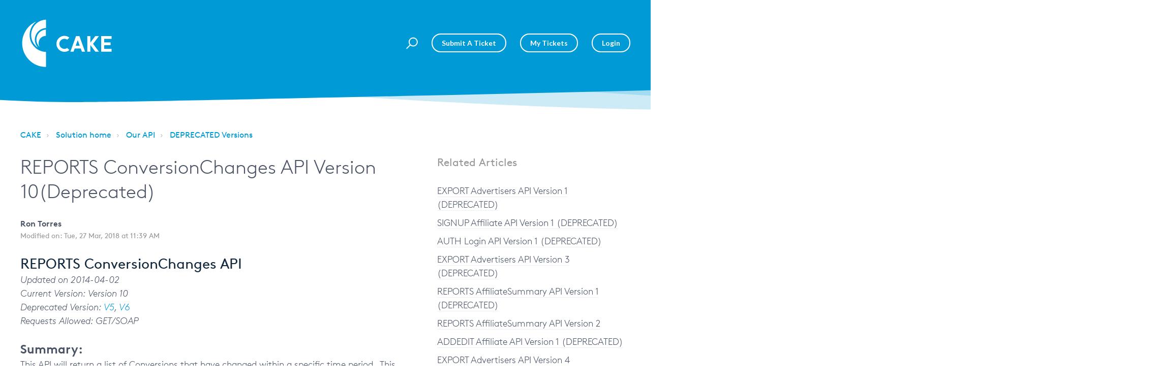

--- FILE ---
content_type: text/html; charset=utf-8
request_url: https://getcake.freshdesk.com/support/solutions/articles/5000546158-reports-conversionchanges-api-version-10-deprecated-
body_size: 16305
content:
<!DOCTYPE html>
       
        <!--[if lt IE 7]><html class="no-js ie6 dew-dsm-theme " lang="en" dir="ltr" data-date-format="non_us"><![endif]-->       
        <!--[if IE 7]><html class="no-js ie7 dew-dsm-theme " lang="en" dir="ltr" data-date-format="non_us"><![endif]-->       
        <!--[if IE 8]><html class="no-js ie8 dew-dsm-theme " lang="en" dir="ltr" data-date-format="non_us"><![endif]-->       
        <!--[if IE 9]><html class="no-js ie9 dew-dsm-theme " lang="en" dir="ltr" data-date-format="non_us"><![endif]-->       
        <!--[if IE 10]><html class="no-js ie10 dew-dsm-theme " lang="en" dir="ltr" data-date-format="non_us"><![endif]-->       
        <!--[if (gt IE 10)|!(IE)]><!--><html class="no-js  dew-dsm-theme " lang="en" dir="ltr" data-date-format="non_us"><!--<![endif]-->
	<head>
		
		<!-- Title for the page -->
<title> REPORTS ConversionChanges API Version 10(Deprecated) : CAKE </title>

  <!-- Google tag (gtag.js) -->
<script async src="https://www.googletagmanager.com/gtag/js?id=G-L6ZHWVF2KF"></script>
<script>
  window.dataLayer = window.dataLayer || [];
  function gtag(){dataLayer.push(arguments);}
  gtag('js', new Date());

  gtag('config', 'G-L6ZHWVF2KF');
</script>

<!-- Meta information -->

      <meta charset="utf-8" />
      <meta http-equiv="X-UA-Compatible" content="IE=edge,chrome=1" />
      <meta name="description" content= "" />
      <meta name="author" content= "" />
       <meta property="og:title" content="REPORTS ConversionChanges API Version 10(Deprecated)" />  <meta property="og:url" content="https://support.getcake.com/support/solutions/articles/5000546158-reports-conversionchanges-api-version-10-deprecated-" />  <meta property="og:description" content=" REPORTS ConversionChanges API  Updated on 2014-04-02 Current Version: Version 10 Deprecated Version: V5, V6 Requests Allowed: GET/SOAP     Summary:  This API will return a list of Conversions that have changed within a specific time period.  This..." />  <meta property="og:image" content="https://s3.amazonaws.com/cdn.freshdesk.com/data/helpdesk/attachments/production/13026877828/logo/kUFoYdij8xZtfilQcI26uyNk0nl5DrXonQ.jpg?X-Amz-Algorithm=AWS4-HMAC-SHA256&amp;amp;X-Amz-Credential=AKIAS6FNSMY2XLZULJPI%2F20260131%2Fus-east-1%2Fs3%2Faws4_request&amp;amp;X-Amz-Date=20260131T045145Z&amp;amp;X-Amz-Expires=604800&amp;amp;X-Amz-SignedHeaders=host&amp;amp;X-Amz-Signature=13b29f2488336b128d7cd3f58e28feb168a5fa67fec1cbf0cc642923e1e6de5e" />  <meta property="og:site_name" content="CAKE" />  <meta property="og:type" content="article" />  <meta name="twitter:title" content="REPORTS ConversionChanges API Version 10(Deprecated)" />  <meta name="twitter:url" content="https://support.getcake.com/support/solutions/articles/5000546158-reports-conversionchanges-api-version-10-deprecated-" />  <meta name="twitter:description" content=" REPORTS ConversionChanges API  Updated on 2014-04-02 Current Version: Version 10 Deprecated Version: V5, V6 Requests Allowed: GET/SOAP     Summary:  This API will return a list of Conversions that have changed within a specific time period.  This..." />  <meta name="twitter:image" content="https://s3.amazonaws.com/cdn.freshdesk.com/data/helpdesk/attachments/production/13026877828/logo/kUFoYdij8xZtfilQcI26uyNk0nl5DrXonQ.jpg?X-Amz-Algorithm=AWS4-HMAC-SHA256&amp;amp;X-Amz-Credential=AKIAS6FNSMY2XLZULJPI%2F20260131%2Fus-east-1%2Fs3%2Faws4_request&amp;amp;X-Amz-Date=20260131T045145Z&amp;amp;X-Amz-Expires=604800&amp;amp;X-Amz-SignedHeaders=host&amp;amp;X-Amz-Signature=13b29f2488336b128d7cd3f58e28feb168a5fa67fec1cbf0cc642923e1e6de5e" />  <meta name="twitter:card" content="summary" />  <link rel="canonical" href="https://support.getcake.com/support/solutions/articles/5000546158-reports-conversionchanges-api-version-10-deprecated-" /> 

<!-- Responsive setting -->
<link rel="apple-touch-icon" href="https://s3.amazonaws.com/cdn.freshdesk.com/data/helpdesk/attachments/production/5002127232/fav_icon/HTlwG18MLxN3wWCuGWA1jA-favicon.ico" />
        <link rel="apple-touch-icon" sizes="72x72" href="https://s3.amazonaws.com/cdn.freshdesk.com/data/helpdesk/attachments/production/5002127232/fav_icon/HTlwG18MLxN3wWCuGWA1jA-favicon.ico" />
        <link rel="apple-touch-icon" sizes="114x114" href="https://s3.amazonaws.com/cdn.freshdesk.com/data/helpdesk/attachments/production/5002127232/fav_icon/HTlwG18MLxN3wWCuGWA1jA-favicon.ico" />
        <link rel="apple-touch-icon" sizes="144x144" href="https://s3.amazonaws.com/cdn.freshdesk.com/data/helpdesk/attachments/production/5002127232/fav_icon/HTlwG18MLxN3wWCuGWA1jA-favicon.ico" />
        <meta name="viewport" content="width=device-width, initial-scale=1.0, maximum-scale=5.0, user-scalable=yes" /> 

<meta name="viewport" content="width=device-width, initial-scale=1.0" />
<link href="https://fonts.googleapis.com/css?family=Lato:300,300i,400,400i,700,700i" rel="stylesheet">
<link rel="stylesheet" href="https://use.fontawesome.com/releases/v5.14.0/css/all.css" />
<link rel="stylesheet" href="//cdn.jsdelivr.net/highlight.js/9.10.0/styles/github.min.css" />
<link rel="stylesheet" href="//cdn.jsdelivr.net/jquery.magnific-popup/1.0.0/magnific-popup.css" />



  

		
		<!-- Adding meta tag for CSRF token -->
		<meta name="csrf-param" content="authenticity_token" />
<meta name="csrf-token" content="IByEB2rWohV2gP+fqijrKnCSsDz7CQwmPVimITDFhU5mpYVBahNuRIQhJdFXTdaXKC+dnf3bXi2Cd74WAm9JLg==" />
		<!-- End meta tag for CSRF token -->
		
		<!-- Fav icon for portal -->
		<link rel='shortcut icon' href='https://s3.amazonaws.com/cdn.freshdesk.com/data/helpdesk/attachments/production/5002127232/fav_icon/HTlwG18MLxN3wWCuGWA1jA-favicon.ico' />

		<!-- Base stylesheet -->
 
		<link rel="stylesheet" media="print" href="https://assets6.freshdesk.com/assets/cdn/portal_print-6e04b27f27ab27faab81f917d275d593fa892ce13150854024baaf983b3f4326.css" />
	  		<link rel="stylesheet" media="screen" href="https://assets10.freshdesk.com/assets/cdn/portal_utils-aafe1162bf4f22a3e2f7ebff69e8a3dec620f879e0dd260b84f12042bcefa33a.css" />

		
		<!-- Theme stylesheet -->

		<link href="/support/theme.css?v=4&amp;d=1706703659" media="screen" rel="stylesheet" type="text/css">

		<!-- Google font url if present -->
		

		<!-- Including default portal based script framework at the top -->
		<script src="https://assets4.freshdesk.com/assets/cdn/portal_head_v2-d07ff5985065d4b2f2826fdbbaef7df41eb75e17b915635bf0413a6bc12fd7b7.js"></script>
		<!-- Including syntexhighlighter for portal -->
		<script src="https://assets6.freshdesk.com/assets/cdn/prism-841b9ba9ca7f9e1bc3cdfdd4583524f65913717a3ab77714a45dd2921531a402.js"></script>

		    <!-- Google tag (gtag.js) -->
	<script async src='https://www.googletagmanager.com/gtag/js?id=G-HKCHSXJXWE' nonce="N1mxbI0KWUlQdJUm3IXpAQ=="></script>
	<script nonce="N1mxbI0KWUlQdJUm3IXpAQ==">
	  window.dataLayer = window.dataLayer || [];
	  function gtag(){dataLayer.push(arguments);}
	  gtag('js', new Date());
	  gtag('config', 'G-HKCHSXJXWE');
	</script>


		<!-- Access portal settings information via javascript -->
		 <script type="text/javascript">     var portal = {"language":"en","name":"CAKE","contact_info":"","current_page_name":"article_view","current_tab":"solutions","vault_service":{"url":"https://vault-service.freshworks.com/data","max_try":2,"product_name":"fd"},"current_account_id":166462,"preferences":{"bg_color":"#efefef","header_color":"#00142a","help_center_color":"#f9f9f9","footer_color":"#777777","tab_color":"#0e1824","tab_hover_color":"#f6ffec","btn_background":"#ffffff","btn_primary_background":"#6c6a6a","base_font":"Helvetica Neue","text_color":"#333333","headings_font":"Verdana","headings_color":"#333333","link_color":"#0e1824","link_color_hover":"#0e1824","input_focus_ring_color":"#cacbcc","non_responsive":"false"},"image_placeholders":{"spacer":"https://assets7.freshdesk.com/assets/misc/spacer.gif","profile_thumb":"https://assets4.freshdesk.com/assets/misc/profile_blank_thumb-4a7b26415585aebbd79863bd5497100b1ea52bab8df8db7a1aecae4da879fd96.jpg","profile_medium":"https://assets4.freshdesk.com/assets/misc/profile_blank_medium-1dfbfbae68bb67de0258044a99f62e94144f1cc34efeea73e3fb85fe51bc1a2c.jpg"},"falcon_portal_theme":false,"current_object_id":5000546158};     var attachment_size = 20;     var blocked_extensions = "";     var allowed_extensions = "";     var store = { 
        ticket: {},
        portalLaunchParty: {} };    store.portalLaunchParty.ticketFragmentsEnabled = false;    store.pod = "us-east-1";    store.region = "US"; </script> 


			
	</head>
	<body>
            	
		
		
		<!-- Notification Messages -->
 <div class="alert alert-with-close notice hide" id="noticeajax"></div> 
<div class="layout layout--anonymous">
  <div class="layout__head">
  	

<header class="topbar bt-container topbar--small" data-topbar>
  <div class="bt-container-inner topbar__container-inner">
    <div class="topbar__inner">
      <div class="topbar__col clearfix">
        <div class="logo-wrapper">
          <div class="logo">
            <a href="https://support.getcake.com">
              <?xml version="1.0" encoding="utf-8"?>
              <!-- Generator: Adobe Illustrator 24.2.3, SVG Export Plug-In . SVG Version: 6.00 Build 0)  -->
              <svg version="1.1" id="Layer_1" xmlns="http://www.w3.org/2000/svg" xmlns:xlink="http://www.w3.org/1999/xlink" x="0px" y="0px"
                viewBox="0 0 393.2 214.4" style="enable-background:new 0 0 393.2 214.4;" xml:space="preserve">
              <style type="text/css">
                .stl{fill:#FFFFFF !important;}
              </style>
              <path class="stl" d="M107.8,8L107.8,8c-16.7,0.7-32.3,7.8-43.9,19.8C52.2,40,45.8,55.9,45.8,72.7c0,20.4,9.9,39.9,26.4,52.1
                c0.1,0.1,0.2,0.1,0.3,0.1c0.2,0,0.4-0.1,0.5-0.3c0.1-0.2,0.1-0.4-0.1-0.5c-7.5-8.9-11.6-20.1-11.6-31.7c0-26.1,20.4-47.7,46.5-49.2
                c0.3,0,0.5-0.2,0.5-0.5V8.5C108.3,8.2,108.1,8,107.8,8"/>
              <path class="stl" d="M107.8,144c-27.8-1-51.6-17.4-63.5-43.9c-10.5-27.8-4.4-57.7,15.8-77.9c1.7-1.7,3.5-3.3,5.4-4.9
                c0.2-0.1,0.2-0.4,0.2-0.6c-0.1-0.3-0.4-0.4-0.7-0.3c-16.9,8-31.2,20.6-41.3,36.4c-10.4,16.2-15.9,35-15.9,54.3
                c0,55.2,44.9,100.3,100.2,100.4c0.3,0,0.5-0.2,0.5-0.5v-62.6C108.3,144.2,108.1,144,107.8,144"/>
              <path class="stl" d="M107.7,49.8L107.7,49.8C85.4,51.3,67.9,70,67.9,92.3c0,11,4.2,21.4,11.7,29.3c0.1,0.1,0.2,0.2,0.4,0.2
                c0.2,0,0.3-0.1,0.4-0.2c0.1-0.1,0.1-0.3,0-0.5c-2.2-4.3-3.3-9-3.3-13.9c0-16.9,13.7-30.7,30.6-30.8c0.3,0,0.5-0.2,0.5-0.5V50.3
                C108.3,50,108.1,49.8,107.7,49.8"/>
              <path class="stl" d="M354.5,131.2V116H381c0.2,0,0.3-0.1,0.3-0.3v-11.2c0-0.2-0.1-0.3-0.3-0.3h-26.6V88.8h30.9
                c0.2,0,0.3-0.1,0.3-0.3V77.4c0-0.2-0.1-0.3-0.3-0.3h-43.5c-0.2,0-0.3,0.1-0.3,0.3v65.3c0,0.2,0.1,0.3,0.3,0.3h43.5
                c0.2,0,0.3-0.1,0.3-0.3v-11.2c0-0.2-0.1-0.3-0.3-0.3H354.5z"/>
              <path class="stl" d="M251,117.7h-16.8l8.4-23.1L251,117.7z M235.6,77.3l-23.8,65.3c-0.1,0.2,0.1,0.4,0.3,0.4h12.6
                c0.1,0,0.2-0.1,0.3-0.2l4.9-13.3h25.4l4.9,13.3c0,0.1,0.1,0.2,0.3,0.2c1.5,0,10.6,0,12.6,0c0.2,0,0.3-0.2,0.3-0.4l-23.8-65.3
                c0-0.1-0.2-0.2-0.3-0.2h-13.4C235.7,77.1,235.6,77.2,235.6,77.3"/>
              <path class="stl" d="M197.9,127.7c-3.9,2.6-8.6,3.9-13.7,3.4c-9.9-0.9-18-8.8-19.1-18.7c-1.4-12.8,8.6-23.6,21.1-23.6
                c4.3,0,8.3,1.3,11.7,3.5c0.1,0.1,0.3,0.1,0.4,0l8.5-8.5c0.1-0.1,0.1-0.3,0-0.5c-6.1-4.7-13.8-7.3-22.1-7
                c-17,0.8-31.1,14.5-32.1,31.5c-1.2,19.6,14.3,35.9,33.7,35.9c7.7,0,14.9-2.6,20.6-7c0.1-0.1,0.2-0.3,0-0.5l-8.5-8.5
                C198.2,127.7,198,127.7,197.9,127.7"/>
              <path class="stl" d="M307.5,110l24.4-32.4c0.1-0.2,0-0.5-0.2-0.5h-14.6c-0.1,0-0.2,0-0.2,0.1l-21,27.8V77.4c0-0.2-0.1-0.3-0.3-0.3
                h-12.4c-0.2,0-0.3,0.1-0.3,0.3v65.3c0,0.2,0.1,0.3,0.3,0.3h12.4c0.2,0,0.3-0.1,0.3-0.3v-27.8l21,28c0.1,0.1,0.1,0.1,0.2,0.1
                c1.4,0,12.1,0,14.6,0c0.2,0,0.4-0.3,0.2-0.5L307.5,110z"/>
              </svg>

            </a>
          </div>
        </div>
        <button type="button" role="button" aria-label="Toggle Navigation" class="lines-button x" data-toggle-menu> <span class="lines"></span> </button>
      </div>
      <div class="topbar__col topbar__menu">
        <div class="topbar__collapse" data-menu>
          <div class="topbar__controls topbar__controls--anonymous">
            <div class="topbar__search">
              <form class="hc-search-form print--remove" autocomplete="off" action="/support/search/solutions" id="hc-search-form" data-csrf-ignore="true">
	<div class="hc-search-input">
	<label for="support-search-input" class="hide">Enter your search term here...</label>
		<input placeholder="Enter your search term here..." type="text"
			name="term" class="special" value=""
            rel="page-search" data-max-matches="10" id="support-search-input">
	</div>
	<div class="hc-search-button">
		<button class="btn btn-primary" aria-label="Search" type="submit" autocomplete="off">
			<i class="mobile-icon-search hide-tablet"></i>
			<span class="hide-in-mobile">
				Search
			</span>
		</button>
	</div>
</form>
              <button type="button" role="button" class="topbar__btn-search">
                <svg xmlns="http://www.w3.org/2000/svg" width="23" height="24" viewBox="0 0 23 24">
                  <g fill="none" fill-rule="evenodd" transform="translate(-6 -2)">
                    <circle cx="19.889" cy="11.611" r="8" stroke="#fff" stroke-width="2" transform="rotate(45 19.89 11.61)"/>
                    <path fill="#fff" fill-rule="nonzero" d="M9.34328327,15.6566781 L11.3432833,15.6566781 L11.3432833,25.6606781 C11.3432833,26.2106781 10.8992833,26.6566781 10.3432833,26.6566781 C9.79128327,26.6566781 9.34328327,26.2116781 9.34328327,25.6606781 L9.34328327,15.6566781 Z" transform="rotate(45 10.343 21.157)"/>
                  </g>
                </svg>
              </button>
            </div>
            <a class="btn btn-topbar" href="/support/tickets/new">Submit a Ticket</a>
            <a class="btn btn-topbar" href="/support/tickets">My Tickets</a>
             <div class="welcome">Welcome <b></b> </div>  <b><a href="/support/login"><b>Login</b></a></b> &nbsp;<b><a href="/support/signup"><b>Sign up</b></a></b>
          </div>
        </div>
      </div>
    </div>
  </div>

  <!-- Search and page links for the page -->
  
    
  

</header>




		<div class="waves waves--small " data-wave-small>
		  <svg xmlns="http://www.w3.org/2000/svg" viewBox="0 0 1900 47" xmlns:xlink="http://www.w3.org/1999/xlink">
		    <g fill="none" fill-rule="evenodd">
		      <path fill-rule="nonzero" d="M403.925926,32 C583.088889,32 1900,0 1900,0 L0,0 C0,0 163.540741,32 403.925926,32 Z" transform="translate(-250)" />
		      <path fill-opacity="0.2" fill-rule="nonzero" d="M1342.66667,76 C1552.37037,76 1900,0.2 1900,0.2 L0,0.2 C0,0.2 896.518519,76 1342.66667,76 Z" transform="translate(0 -29)"  />
		      <path fill-opacity="0.2" fill-rule="nonzero" d="M1342.66667,76 C1552.37037,76 1900,0.2 1900,0.2 L0,0.2 C0,0.2 896.518519,76 1342.66667,76 Z" transform="translate(617 -29)"  />
		    </g>
		  </svg>
		</div>

  </div>
  <div class="layout__content">

    
      <div class="bt-container">
        <div class="bt-container-inner">
    
        
    <div class="article-page">
  <div class="row clearfix">
    <div class="column column--sm-12">
      <ol class="breadcrumbs">
        <li>
          <a href="/support/home">CAKE</a>
        </li>
        <li title="Solution home">
          <a href="/support/solutions">Solution home</a>
        </li>
        <li title="Our API">
          <a href="/support/solutions/5000109264">Our API</a>
        </li>
        <li title="DEPRECATED Versions">
          <a href="/support/solutions/folders/5000277593">DEPRECATED Versions</a>
        </li>
      </ol>
    </div>
  </div>

  <div class="row clearfix">
    <div class="column column--sm-8">
      <article class="article clearfix" itemscope itemtype="http://schema.org/Article">
        <header class="article-header">
          <h1 class="article__title" itemprop="name">
            REPORTS ConversionChanges API Version 10(Deprecated)
          </h1>

          <div class="article-meta">
            <div class="article-meta__col article-meta__col--main">
              <div class="entry-info">
                <div class="entry-info__content">
                  <b class="author">
                    Ron Torres
                  </b>
                  <div class="meta">Modified on: Tue, 27 Mar, 2018 at 11:39 AM</div>
                </div>
              </div>
            </div>
          </div>
        </header>

        <div class="article__body markdown" itemprop="articleBody">
          <h2><span class="wysiwyg-font-size-x-large">REPORTS ConversionChanges API</span></h2><p><em>Updated on 2014-04-02<br>Current Version: Version 10<br>Deprecated Version: <a href="https://getcake.freshdesk.com/support/solutions/articles/5000546183" target="_blank">V5</a><a href="https://cakemarketing.zendesk.com/hc/en-us/articles/201674600" target="_blank"></a>, <a href="https://getcake.freshdesk.com/support/solutions/articles/5000546196" target="">V6</a><br>Requests Allowed: GET/SOAP</em></p><p> </p><h3><span class="wysiwyg-font-size-large"><strong>Summary:</strong></span></h3><p>This API will return a list of Conversions that have changed within a specific time period.  This information can also be found in the Conversion Report.</p><p><strong> </strong></p><h2><span class="wysiwyg-font-size-large">Resource/WSDL Page:</span></h2><p><a href="http://yourdomainhere/api/10/reports.asmx?op=ConversionChanges" rel="noreferrer">http://yourdomainhere/api/10/reports.asmx?op=ConversionChanges</a></p><p> </p><h2><span class="wysiwyg-font-size-large">Parameters</span></h2><table border="1" cellpadding="0" cellspacing="0" width="100%"><tbody><tr><td width="50%"><strong>api_key</strong><br><em>Required</em><br>Type: STRING<br>Length (Max/Min): <span class="wysiwyg-color-black">50</span><br></td><td width="50%">This api_key will provide you with the ability to export Campaigns for your instance. You can obtain this api_key from within CAKE &gt;&gt; Setup &gt;&gt; Permissions in the API Key list.  <br><p class="p1">Must be a valid API key (exisiting and NOT expired)</p><strong>Example Values:</strong> Fo35NRAqvFLXoZxqB4aViaiYM7iVMhh<br></td></tr><tr><td width="50%"><strong>changes_since</strong><br><em>Required</em><br>Type: DATE<br>Length (Max/Min): <span class="wysiwyg-color-black">N/A</span><br></td><td width="50%">This date will filter all conversions from a specific date.<br><p class="p1">Allowed formats: "YYYY-mm-dd","dd-mm-YYYY"</p><strong>Example Values:</strong> 2014-02-15<br></td></tr><tr><td width="50%"><strong>include_new_conversions</strong><br><em>Required</em><br>Type: BOOL<br>Length (Max/Min): <span class="wysiwyg-color-black">N/A</span><br></td><td width="50%">Drives whether only changed conversions are returned or new ones as well.<br><strong>Example Values:</strong> TRUE or FALSE<br></td></tr><tr><td width="50%"><strong>affiliate_id</strong><br><em>Required</em><br>Type: INTEGER<br>Length (Max/Min): <span class="wysiwyg-color-black">N/A</span><br></td><td width="50%">This is the identifier for a unique Affiliate.  This can be found on any Affiliate card.<br><p class="p1">If passing anything &lt;= 0 the result will include all affiliates.</p> <br><strong>Example Values:</strong> 1234<br></td></tr><tr><td width="50%"><strong>advertiser_id</strong><br><em>Required</em><br>Type: INTEGER<br>Length (Max/Min): <span class="wysiwyg-color-black">N/A</span><br></td><td width="50%">This is the identifier for a unique Advertiser.  This can be found on any Advertiser card.<br><p class="p1">If passing anything &lt;= 0 the result will include all advertisers.</p><strong>Example Values:</strong> 1234<br></td></tr><tr><td width="50%"><strong>offer_id</strong><br><em>Required</em><br>Type: INTEGER<br>Length (Max/Min): <span class="wysiwyg-color-black">N/A</span><br></td><td width="50%">This is the identifier for a unique Offer.  This can be found on any Offer card.<br><p class="p1">If passing anything &lt;= 0 the result will include all offers.</p><strong>Example Values:</strong> 1234<br></td></tr><tr><td width="50%"><strong>campaign_id</strong><br><em>Required</em><br>Type: INTEGER<br>Length (Max/Min): <span class="wysiwyg-color-black">N/A</span><br></td><td width="50%">This is the identifier for a unique Campaign.  This can be found on any Campaign card.<br><p class="p1">If passing anything &lt;= 0 the result will include all campaigns.</p> <br><strong>Example Values:</strong> 1234<br></td></tr><tr><td width="50%"><strong>creative_id</strong><br><em>Required</em><br>Type: INTEGER<br>Length (Max/Min): <span class="wysiwyg-color-black">N/A</span><br></td><td width="50%">This is the identifier for a unique Creative.  This can be found on any Creative card.<br><p class="p1">If passing anything &lt;= 0 the result will include all creatives.</p><strong>Example Values:</strong> 1234<br></td></tr><tr><td width="50%"><strong>include_tests</strong><br><em>Required</em><br>Type: BOOL<br>Length (Max/Min): <span class="wysiwyg-color-black">N/A</span><br></td><td width="50%">Drives whether test conversions are returned.<br><strong>Example Values:</strong> TRUE or FALSE<br></td></tr><tr><td width="50%"><strong>start_at_row</strong><br><em>Required</em><br>Type: INTEGER<br>Length (Max/Min): <span class="wysiwyg-color-black">N/A</span><br></td><td width="50%">Must pass at least 0 as value, which means start at the beginning of the data set.<br><strong>Example Values:</strong> 3<br></td></tr><tr><td width="50%"><strong><strong>row_limit</strong><br></strong><em>Required</em><br>Type: INTEGER<br>Length (Max/Min): N/A<br></td><td width="50%">Must pass at least 0 as value, which means no limit.<br><strong>Example Values:</strong> 3<br></td></tr><tr><td width="50%"><strong><strong>sort_field</strong><br></strong><em>Required</em><br>Type: INTEGER<br>Length (Max/Min): N/A<br></td><td width="50%">Accepts "conversion_id", "visitor_id", "request_session_id", "click_id", "conversion_date", "transaction_id" or "last_updated"<br><strong>Example Values:</strong> 3<br></td></tr><tr><td width="50%"><strong>sort_descending</strong><br><em>Required</em><br>Type: BOOL<br>Length (Max/Min): N/A<br></td><td width="50%">The following values can only be used for this parameter (TRUE or FALSE).<br><strong>Example Values:</strong> TRUE or FALSE<br></td></tr></tbody></table><h2><span class="wysiwyg-font-size-medium"> <em>**Note all optional parameters still need to be passed through in the actual call. These parameters do not need a value (therefore you can use a null value). </em></span></h2><p> </p><h2><span class="wysiwyg-font-size-large"><strong>Example Request</strong></span></h2><table border="1" cellpadding="0" cellspacing="0" width="100%"><tbody><tr><td>GET<br></td><td><a href="http://demo.cakemarketing.com/api/10/reports.asmx/ConversionChanges?api_key=dNJFmId9rI&amp;changes_since=01/01/2012+12:00:00&amp;include_new_conversions=TRUE&amp;affiliate_id=4410&amp;advertiser_id=0&amp;offer_id=0&amp;campaign_id=0&amp;creative_id=0&amp;include_tests=TRUE&amp;start_at_row=1&amp;row_limit=5&amp;sort_field=conversion_date&amp;sort_descending=FALSE"><span class="wysiwyg-font-size-medium">http://demo.cakemarketing.com/api/10/reports.asmx/ConversionChanges?<br>api_key=dNJFmId9rI&amp;changes_since=01/01/2012+12:00:00<br>&amp;include_new_conversions=TRUE&amp;affiliate_id=4410&amp;advertiser_id=0<br>&amp;offer_id=0&amp;campaign_id=0&amp;creative_id=0&amp;include_tests=TRUE<br>&amp;start_at_row=1&amp;row_limit=5&amp;sort_field=conversion_date<br>&amp;sort_descending=FALSE</span></a><br></td></tr></tbody></table><h2> </h2><p><span class="wysiwyg-font-size-large"><strong>Sample XML Response:</strong></span></p><div id="collapsible0"><div><div><em><span>&lt;conversion_report_response<span> <span>xmlns:xsd</span>="<span><a href="http://www.w3.org/2001/XMLSchema" rel="noreferrer">http://www.w3.org/2001/XMLSchema</a></span>"</span><span> <span>xmlns:xsi</span>="<span><a href="http://www.w3.org/2001/XMLSchema-instance" rel="noreferrer">http://www.w3.org/2001/XMLSchema-instance</a></span>"</span><span> <span>xmlns</span>="<span><a href="http://cakemarketing.com/api/10/" rel="noreferrer">http://cakemarketing.com/api/10/</a></span>"</span>&gt;</span></em><div><em><span>&lt;success&gt;</span><span>true</span><span>&lt;/success&gt;</span></em><p><em><span>&lt;row_count&gt;</span><span>1789</span><span>&lt;/row_count&gt;</span></em></p><div><div><em><span>&lt;conversions&gt;</span></em><div id="collapsible2"><div><div><em><span>&lt;conversion&gt;</span></em><div><em><span>&lt;conversion_id&gt;</span><span>235BACB4</span><span>&lt;/conversion_id&gt;</span></em><p><em><span>&lt;visitor_id&gt;</span><span>1146146</span><span>&lt;/visitor_id&gt;</span></em></p><p><em><span>&lt;request_session_id&gt;</span><span>151631</span><span>&lt;/request_session_id&gt;</span></em></p><p><em><span>&lt;click_request_session_id<span> <span>xsi:nil</span>="<span>true</span>"</span>/&gt;</span></em></p><p><em><span>&lt;click_id<span> <span>xsi:nil</span>="<span>true</span>"</span>/&gt;</span></em></p><p><em><span>&lt;conversion_date&gt;</span><span>2011-12-09T06:02:03.577</span><span>&lt;/conversion_date&gt;</span></em></p><p><em><span>&lt;last_updated&gt;</span><span>2013-01-23T20:53:56.547</span><span>&lt;/last_updated&gt;</span></em></p><p><em><span>&lt;click_date<span> <span>xsi:nil</span>="<span>true</span>"</span>/&gt;</span></em></p><div><div><em><span>&lt;affiliate&gt;</span></em><div><em><span>&lt;affiliate_id<span> <span>xmlns</span>="<span>API:id_name_store</span>"</span>&gt;</span><span>4410</span><span>&lt;/affiliate_id&gt;</span></em><p><em><span>&lt;affiliate_name<span> <span>xmlns</span>="<span>API:id_name_store</span>"</span>&gt;</span><span>Affilate 4410</span><span>&lt;/affiliate_name&gt;</span></em></p></div><p><em><span>&lt;/affiliate&gt;</span></em></p></div></div><div><div><em><span>&lt;advertiser&gt;</span></em><div><em><span>&lt;advertiser_id<span> <span>xmlns</span>="<span>API:id_name_store</span>"</span>&gt;</span><span>1</span><span>&lt;/advertiser_id&gt;</span></em><p><em><span>&lt;advertiser_name<span> <span>xmlns</span>="<span>API:id_name_store</span>"</span>&gt;</span><span>Rename Advertiser</span><span>&lt;/advertiser_name&gt;</span></em></p></div><p><em><span>&lt;/advertiser&gt;</span></em></p></div></div><div><div><em><span>&lt;offer&gt;</span></em><div><em><span>&lt;offer_id<span> <span>xmlns</span>="<span>API:id_name_store</span>"</span>&gt;</span><span>163</span><span>&lt;/offer_id&gt;</span></em><p><em><span>&lt;offer_name<span> <span>xmlns</span>="<span>API:id_name_store</span>"</span>&gt;</span><span>WALMART Gift Card - UK</span><span>&lt;/offer_name&gt;</span></em></p></div><p><em><span>&lt;/offer&gt;</span></em></p></div></div><div><div><em><span>&lt;offer_contract&gt;</span></em><div><em><span>&lt;offer_contract_id<span> <span>xmlns</span>="<span>API:id_name_store</span>"</span>&gt;</span><span>294</span><span>&lt;/offer_contract_id&gt;</span></em><p><em><span>&lt;offer_contract_name<span> <span>xmlns</span>="<span>API:id_name_store</span>"</span>&gt;</span><span>Offer Contract 294</span><span>&lt;/offer_contract_name&gt;</span></em></p></div><p><em><span>&lt;/offer_contract&gt;</span></em></p></div></div><p><em><span>&lt;campaign_id&gt;</span><span>1010</span><span>&lt;/campaign_id&gt;</span></em></p><div><div><em><span>&lt;creative&gt;</span></em><div><em><span>&lt;creative_id<span> <span>xmlns</span>="<span>API:id_name_store</span>"</span>&gt;</span><span>326</span><span>&lt;/creative_id&gt;</span></em><p><em><span>&lt;creative_name<span> <span>xmlns</span>="<span>API:id_name_store</span>"</span>&gt;</span><span>326 - Best Creative</span><span>&lt;/creative_name&gt;</span></em></p></div><p><em><span>&lt;/creative&gt;</span></em></p></div></div><p><em><span>&lt;sub_id_1/&gt;</span></em></p><p><em><span>&lt;sub_id_2/&gt;</span></em></p><p><em><span>&lt;sub_id_3/&gt;</span></em></p><p><em><span>&lt;sub_id_4/&gt;</span></em></p><p><em><span>&lt;sub_id_5/&gt;</span></em></p><p><em><span>&lt;conversion_type&gt;</span><span>Click - CPA</span><span>&lt;/conversion_type&gt;</span></em></p><div><div><em><span>&lt;paid&gt;</span></em><div><em><span>&lt;currency_id&gt;</span><span>2</span><span>&lt;/currency_id&gt;</span></em><p><em><span>&lt;amount&gt;</span><span>0.0000</span><span>&lt;/amount&gt;</span></em></p><p><em><span>&lt;formatted_amount&gt;</span><span>€0.00</span><span>&lt;/formatted_amount&gt;</span></em></p></div><p><em><span>&lt;/paid&gt;</span></em></p></div></div><div><div><em><span>&lt;received&gt;</span></em><div><em><span>&lt;currency_id&gt;</span><span>2</span><span>&lt;/currency_id&gt;</span></em><p><em><span>&lt;amount&gt;</span><span>2.7500</span><span>&lt;/amount&gt;</span></em></p><p><em><span>&lt;formatted_amount&gt;</span><span>€2.75</span><span>&lt;/formatted_amount&gt;</span></em></p></div><p><em><span>&lt;/received&gt;</span></em></p></div></div><p><em><span>&lt;step_reached&gt;</span><span>1</span><span>&lt;/step_reached&gt;</span></em></p><p><em><span>&lt;pixel_dropped&gt;</span><span>false</span><span>&lt;/pixel_dropped&gt;</span></em></p><p><em><span>&lt;suppressed&gt;</span><span>false</span><span>&lt;/suppressed&gt;</span></em></p><p><em><span>&lt;returned&gt;</span><span>false</span><span>&lt;/returned&gt;</span></em></p><p><em><span>&lt;test&gt;</span><span>false</span><span>&lt;/test&gt;</span></em></p><p><em><span>&lt;transaction_id/&gt;</span></em></p><p><em><span>&lt;conversion_ip_address&gt;</span><span>192.168.1.1</span><span>&lt;/conversion_ip_address&gt;</span></em></p><p><em><span>&lt;conversion_referrer_url/&gt;</span></em></p><p><em><span>&lt;click_referrer_url/&gt;</span></em></p><div><div><em><span>&lt;conversion_user_agent&gt;</span></em><p><em><span>Mozilla/4.0%20(compatible;%20MSIE%207.0;%20AOL%209.0;%20Windows%20NT%205.1;%20FunWebProducts;%20.NET%20CLR%201.1.4322)</span></em></p><p><em><span>&lt;/conversion_user_agent&gt;</span></em></p></div></div><p><em><span>&lt;click_user_agent/&gt;</span></em></p><div><div><em><span>&lt;current_disposition&gt;</span></em><div><em><span>&lt;disposition_id&gt;</span><span>53</span><span>&lt;/disposition_id&gt;</span></em><p><em><span>&lt;disposition_name&gt;</span><span>Generic Voicemail</span><span>&lt;/disposition_name&gt;</span></em></p><div><div><em><span>&lt;disposition_type&gt;</span></em><div><em><span>&lt;disposition_type_id<span> <span>xmlns</span>="<span>API:id_name_store</span>"</span>&gt;</span><span>3</span><span>&lt;/disposition_type_id&gt;</span></em><p><em><span>&lt;disposition_type_name<span> <span>xmlns</span>="<span>API:id_name_store</span>"</span>&gt;</span><span>Approved</span><span>&lt;/disposition_type_name&gt;</span></em></p></div><p><em><span>&lt;/disposition_type&gt;</span></em></p></div></div><p><em><span>&lt;contact&gt;</span><span>John Doe</span><span>&lt;/contact&gt;</span></em></p><p><em><span>&lt;disposition_date&gt;</span><span>2011-12-09T10:36:09.16</span><span>&lt;/disposition_date&gt;</span></em></p></div><p><em><span>&lt;/current_disposition&gt;</span></em></p></div></div><p><em><span>&lt;note/&gt;</span></em></p></div><p><em><span>&lt;/conversion&gt;</span></em></p></div></div><div><div><em><span>&lt;conversion&gt;</span></em><div><em><span>&lt;conversion_id&gt;</span><span>09F0DD22</span><span>&lt;/conversion_id&gt;</span></em><p><em><span>&lt;visitor_id&gt;</span><span>1146467</span><span>&lt;/visitor_id&gt;</span></em></p><p><em><span>&lt;request_session_id&gt;</span><span>151974</span><span>&lt;/request_session_id&gt;</span></em></p><p><em><span>&lt;click_request_session_id<span> <span>xsi:nil</span>="<span>true</span>"</span>/&gt;</span></em></p><p><em><span>&lt;click_id<span> <span>xsi:nil</span>="<span>true</span>"</span>/&gt;</span></em></p><p><em><span>&lt;conversion_date&gt;</span><span>2011-12-09T06:56:42.297</span><span>&lt;/conversion_date&gt;</span></em></p><p><em><span>&lt;last_updated&gt;</span><span>2013-01-23T20:53:56.547</span><span>&lt;/last_updated&gt;</span></em></p><p><em><span>&lt;click_date<span> <span>xsi:nil</span>="<span>true</span>"</span>/&gt;</span></em></p><div><div><em><span>&lt;affiliate&gt;</span></em><div><em><span>&lt;affiliate_id<span> <span>xmlns</span>="<span>API:id_name_store</span>"</span>&gt;</span><span>4410</span><span>&lt;/affiliate_id&gt;</span></em><p><em><span>&lt;affiliate_name<span> <span>xmlns</span>="<span>API:id_name_store</span>"</span>&gt;</span><span>Affilate 4410</span><span>&lt;/affiliate_name&gt;</span></em></p></div><p><em><span>&lt;/affiliate&gt;</span></em></p></div></div><div><div><em><span>&lt;advertiser&gt;</span></em><div><em><span>&lt;advertiser_id<span> <span>xmlns</span>="<span>API:id_name_store</span>"</span>&gt;</span><span>1</span><span>&lt;/advertiser_id&gt;</span></em><p><em><span>&lt;advertiser_name<span> <span>xmlns</span>="<span>API:id_name_store</span>"</span>&gt;</span><span>Rename Advertiser</span><span>&lt;/advertiser_name&gt;</span></em></p></div><p><em><span>&lt;/advertiser&gt;</span></em></p></div></div><div><div><em><span>&lt;offer&gt;</span></em><div><em><span>&lt;offer_id<span> <span>xmlns</span>="<span>API:id_name_store</span>"</span>&gt;</span><span>163</span><span>&lt;/offer_id&gt;</span></em><p><em><span>&lt;offer_name<span> <span>xmlns</span>="<span>API:id_name_store</span>"</span>&gt;</span><span>WALMART Gift Card - UK</span><span>&lt;/offer_name&gt;</span></em></p></div><p><em><span>&lt;/offer&gt;</span></em></p></div></div><div><div><em><span>&lt;offer_contract&gt;</span></em><div><em><span>&lt;offer_contract_id<span> <span>xmlns</span>="<span>API:id_name_store</span>"</span>&gt;</span><span>294</span><span>&lt;/offer_contract_id&gt;</span></em><p><em><span>&lt;offer_contract_name<span> <span>xmlns</span>="<span>API:id_name_store</span>"</span>&gt;</span><span>Offer Contract 294</span><span>&lt;/offer_contract_name&gt;</span></em></p></div><p><em><span>&lt;/offer_contract&gt;</span></em></p></div></div><p><em><span>&lt;campaign_id&gt;</span><span>1010</span><span>&lt;/campaign_id&gt;</span></em></p><div><div><em><span>&lt;creative&gt;</span></em><div><em><span>&lt;creative_id<span> <span>xmlns</span>="<span>API:id_name_store</span>"</span>&gt;</span><span>326</span><span>&lt;/creative_id&gt;</span></em><p><em><span>&lt;creative_name<span> <span>xmlns</span>="<span>API:id_name_store</span>"</span>&gt;</span><span>326 - Best Creative</span><span>&lt;/creative_name&gt;</span></em></p></div><p><em><span>&lt;/creative&gt;</span></em></p></div></div><p><em><span>&lt;sub_id_1/&gt;</span></em></p><p><em><span>&lt;sub_id_2/&gt;</span></em></p><p><em><span>&lt;sub_id_3/&gt;</span></em></p><p><em><span>&lt;sub_id_4/&gt;</span></em></p><p><em><span>&lt;sub_id_5/&gt;</span></em></p><p><em><span>&lt;conversion_type&gt;</span><span>Click - CPA</span><span>&lt;/conversion_type&gt;</span></em></p><div><div><em><span>&lt;paid&gt;</span></em><div><em><span>&lt;currency_id&gt;</span><span>2</span><span>&lt;/currency_id&gt;</span></em><p><em><span>&lt;amount&gt;</span><span>0.0000</span><span>&lt;/amount&gt;</span></em></p><p><em><span>&lt;formatted_amount&gt;</span><span>€0.00</span><span>&lt;/formatted_amount&gt;</span></em></p></div><p><em><span>&lt;/paid&gt;</span></em></p></div></div><div><div><em><span>&lt;received&gt;</span></em><div><em><span>&lt;currency_id&gt;</span><span>2</span><span>&lt;/currency_id&gt;</span></em><p><em><span>&lt;amount&gt;</span><span>2.5000</span><span>&lt;/amount&gt;</span></em></p><p><em><span>&lt;formatted_amount&gt;</span><span>€2.50</span><span>&lt;/formatted_amount&gt;</span></em></p></div><p><em><span>&lt;/received&gt;</span></em></p></div></div><p><em><span>&lt;step_reached&gt;</span><span>1</span><span>&lt;/step_reached&gt;</span></em></p><p><em><span>&lt;pixel_dropped&gt;</span><span>false</span><span>&lt;/pixel_dropped&gt;</span></em></p><p><em><span>&lt;suppressed&gt;</span><span>false</span><span>&lt;/suppressed&gt;</span></em></p><p><em><span>&lt;returned&gt;</span><span>false</span><span>&lt;/returned&gt;</span></em></p><p><em><span>&lt;test&gt;</span><span>false</span><span>&lt;/test&gt;</span></em></p><p><em><span>&lt;transaction_id/&gt;</span></em></p><p><em><span>&lt;conversion_ip_address&gt;</span><span>192.168.1.1</span><span>&lt;/conversion_ip_address&gt;</span></em></p><p><em><span>&lt;conversion_referrer_url/&gt;</span></em></p><p><em><span>&lt;click_referrer_url/&gt;</span></em></p><div><div><em><span>&lt;conversion_user_agent&gt;</span></em><p><em><span>Mozilla/4.0%20(compatible;%20MSIE%207.0;%20Windows%20NT%206.0;%20SLCC1;%20.NET%20CLR%202.0.50727;%20Media%20Center%20PC%205.0;%20.NET%20CLR%203.5.30729;%20.NET%20CLR%203.0.30618)</span></em></p><p><em><span>&lt;/conversion_user_agent&gt;</span></em></p></div></div><p><em><span>&lt;click_user_agent/&gt;</span></em></p><div><div><em><span>&lt;current_disposition&gt;</span></em><div><em><span>&lt;disposition_id&gt;</span><span>48</span><span>&lt;/disposition_id&gt;</span></em><p><em><span>&lt;disposition_name&gt;</span><span>Verified filled out form and qualifies for product</span><span>&lt;/disposition_name&gt;</span></em></p><div><div><em><span>&lt;disposition_type&gt;</span></em><div><em><span>&lt;disposition_type_id<span> <span>xmlns</span>="<span>API:id_name_store</span>"</span>&gt;</span><span>3</span><span>&lt;/disposition_type_id&gt;</span></em><p><em><span>&lt;disposition_type_name<span> <span>xmlns</span>="<span>API:id_name_store</span>"</span>&gt;</span><span>Approved</span><span>&lt;/disposition_type_name&gt;</span></em></p></div><p><em><span>&lt;/disposition_type&gt;</span></em></p></div></div><p><em><span>&lt;contact&gt;</span><span>John Doe</span><span>&lt;/contact&gt;</span></em></p><p><em><span>&lt;disposition_date&gt;</span><span>2011-12-09T10:55:14.397</span><span>&lt;/disposition_date&gt;</span></em></p></div><p><em><span>&lt;/current_disposition&gt;</span></em></p></div></div><p><em><span>&lt;note/&gt;</span></em></p></div><p><em><span>&lt;/conversion&gt;</span></em></p></div></div><div><div><em><span>&lt;conversion&gt;</span></em><div><em><span>&lt;conversion_id&gt;</span><span>F1D51A1D</span><span>&lt;/conversion_id&gt;</span></em><p><em><span>&lt;visitor_id&gt;</span><span>1146520</span><span>&lt;/visitor_id&gt;</span></em></p><p><em><span>&lt;request_session_id&gt;</span><span>152027</span><span>&lt;/request_session_id&gt;</span></em></p><p><em><span>&lt;click_request_session_id<span> <span>xsi:nil</span>="<span>true</span>"</span>/&gt;</span></em></p><p><em><span>&lt;click_id<span> <span>xsi:nil</span>="<span>true</span>"</span>/&gt;</span></em></p><p><em><span>&lt;conversion_date&gt;</span><span>2011-12-09T07:08:58.497</span><span>&lt;/conversion_date&gt;</span></em></p><p><em><span>&lt;last_updated&gt;</span><span>2013-01-23T20:53:56.547</span><span>&lt;/last_updated&gt;</span></em></p><p><em><span>&lt;click_date<span> <span>xsi:nil</span>="<span>true</span>"</span>/&gt;</span></em></p><div><div><em><span>&lt;affiliate&gt;</span></em><div><em><span>&lt;affiliate_id<span> <span>xmlns</span>="<span>API:id_name_store</span>"</span>&gt;</span><span>4410</span><span>&lt;/affiliate_id&gt;</span></em><p><em><span>&lt;affiliate_name<span> <span>xmlns</span>="<span>API:id_name_store</span>"</span>&gt;</span><span>Affilate 4410</span><span>&lt;/affiliate_name&gt;</span></em></p></div><p><em><span>&lt;/affiliate&gt;</span></em></p></div></div><div><div><em><span>&lt;advertiser&gt;</span></em><div><em><span>&lt;advertiser_id<span> <span>xmlns</span>="<span>API:id_name_store</span>"</span>&gt;</span><span>1</span><span>&lt;/advertiser_id&gt;</span></em><p><em><span>&lt;advertiser_name<span> <span>xmlns</span>="<span>API:id_name_store</span>"</span>&gt;</span><span>Rename Advertiser</span><span>&lt;/advertiser_name&gt;</span></em></p></div><p><em><span>&lt;/advertiser&gt;</span></em></p></div></div><div><div><em><span>&lt;offer&gt;</span></em><div><em><span>&lt;offer_id<span> <span>xmlns</span>="<span>API:id_name_store</span>"</span>&gt;</span><span>163</span><span>&lt;/offer_id&gt;</span></em><p><em><span>&lt;offer_name<span> <span>xmlns</span>="<span>API:id_name_store</span>"</span>&gt;</span><span>WALMART Gift Card - UK</span><span>&lt;/offer_name&gt;</span></em></p></div><p><em><span>&lt;/offer&gt;</span></em></p></div></div><div><div><em><span>&lt;offer_contract&gt;</span></em><div><em><span>&lt;offer_contract_id<span> <span>xmlns</span>="<span>API:id_name_store</span>"</span>&gt;</span><span>294</span><span>&lt;/offer_contract_id&gt;</span></em><p><em><span>&lt;offer_contract_name<span> <span>xmlns</span>="<span>API:id_name_store</span>"</span>&gt;</span><span>Offer Contract 294</span><span>&lt;/offer_contract_name&gt;</span></em></p></div><p><em><span>&lt;/offer_contract&gt;</span></em></p></div></div><p><em><span>&lt;campaign_id&gt;</span><span>1010</span><span>&lt;/campaign_id&gt;</span></em></p><div><div><em><span>&lt;creative&gt;</span></em><div><em><span>&lt;creative_id<span> <span>xmlns</span>="<span>API:id_name_store</span>"</span>&gt;</span><span>326</span><span>&lt;/creative_id&gt;</span></em><p><em><span>&lt;creative_name<span> <span>xmlns</span>="<span>API:id_name_store</span>"</span>&gt;</span><span>326 - Best Creative</span><span>&lt;/creative_name&gt;</span></em></p></div><p><em><span>&lt;/creative&gt;</span></em></p></div></div><p><em><span>&lt;sub_id_1/&gt;</span></em></p><p><em><span>&lt;sub_id_2/&gt;</span></em></p><p><em><span>&lt;sub_id_3/&gt;</span></em></p><p><em><span>&lt;sub_id_4/&gt;</span></em></p><p><em><span>&lt;sub_id_5/&gt;</span></em></p><p><em><span>&lt;conversion_type&gt;</span><span>Click - CPA</span><span>&lt;/conversion_type&gt;</span></em></p><div><div><em><span>&lt;paid&gt;</span></em><div><em><span>&lt;currency_id&gt;</span><span>2</span><span>&lt;/currency_id&gt;</span></em><p><em><span>&lt;amount&gt;</span><span>15.0000</span><span>&lt;/amount&gt;</span></em></p><p><em><span>&lt;formatted_amount&gt;</span><span>€15.00</span><span>&lt;/formatted_amount&gt;</span></em></p></div><p><em><span>&lt;/paid&gt;</span></em></p></div></div><div><div><em><span>&lt;received&gt;</span></em><div><em><span>&lt;currency_id&gt;</span><span>2</span><span>&lt;/currency_id&gt;</span></em><p><em><span>&lt;amount&gt;</span><span>24.0000</span><span>&lt;/amount&gt;</span></em></p><p><em><span>&lt;formatted_amount&gt;</span><span>€24.00</span><span>&lt;/formatted_amount&gt;</span></em></p></div><p><em><span>&lt;/received&gt;</span></em></p></div></div><p><em><span>&lt;step_reached&gt;</span><span>1</span><span>&lt;/step_reached&gt;</span></em></p><p><em><span>&lt;pixel_dropped&gt;</span><span>true</span><span>&lt;/pixel_dropped&gt;</span></em></p><p><em><span>&lt;suppressed&gt;</span><span>false</span><span>&lt;/suppressed&gt;</span></em></p><p><em><span>&lt;returned&gt;</span><span>false</span><span>&lt;/returned&gt;</span></em></p><p><em><span>&lt;test&gt;</span><span>false</span><span>&lt;/test&gt;</span></em></p><p><em><span>&lt;transaction_id/&gt;</span></em></p><p><em><span>&lt;conversion_ip_address&gt;</span><span>168.192.1.1</span><span>&lt;/conversion_ip_address&gt;</span></em></p><p><em><span>&lt;conversion_referrer_url/&gt;</span></em></p><p><em><span>&lt;click_referrer_url/&gt;</span></em></p><div><div><em><span>&lt;conversion_user_agent&gt;</span></em><p><em><span>Mozilla/4.0%20(compatible;%20MSIE%207.0;%20AOL%209.1;%20AOLBuild%204334.34;%20Windows%20NT%206.0;%20GTB6;%20SLCC1;%20.NET%20CLR%202.0.50727;%20Media%20Center%20PC%205.0;%20.NET%20CLR%203.5.30729;%20.NET%20CLR%203.0.30618)</span></em></p><p><em><span>&lt;/conversion_user_agent&gt;</span></em></p></div></div><p><em><span>&lt;click_user_agent/&gt;</span></em></p><div><div><em><span>&lt;current_disposition&gt;</span></em><div><em><span>&lt;disposition_id&gt;</span><span>53</span><span>&lt;/disposition_id&gt;</span></em><p><em><span>&lt;disposition_name&gt;</span><span>Generic Voicemail</span><span>&lt;/disposition_name&gt;</span></em></p><div><div><em><span>&lt;disposition_type&gt;</span></em><div><em><span>&lt;disposition_type_id<span> <span>xmlns</span>="<span>API:id_name_store</span>"</span>&gt;</span><span>3</span><span>&lt;/disposition_type_id&gt;</span></em><p><em><span>&lt;disposition_type_name<span> <span>xmlns</span>="<span>API:id_name_store</span>"</span>&gt;</span><span>Approved</span><span>&lt;/disposition_type_name&gt;</span></em></p></div><p><em><span>&lt;/disposition_type&gt;</span></em></p></div></div><p><em><span>&lt;contact&gt;</span><span>John Doe</span><span>&lt;/contact&gt;</span></em></p><p><em><span>&lt;disposition_date&gt;</span><span>2011-12-09T10:55:52.017</span><span>&lt;/disposition_date&gt;</span></em></p></div><p><em><span>&lt;/current_disposition&gt;</span></em></p></div></div><p><em><span>&lt;note/&gt;</span></em></p></div><p><em><span>&lt;/conversion&gt;</span></em></p></div></div><div><div><em><span>&lt;conversion&gt;</span></em><div><em><span>&lt;conversion_id&gt;</span><span>110A3E03</span><span>&lt;/conversion_id&gt;</span></em><p><em><span>&lt;visitor_id&gt;</span><span>1146503</span><span>&lt;/visitor_id&gt;</span></em></p><p><em><span>&lt;request_session_id&gt;</span><span>152010</span><span>&lt;/request_session_id&gt;</span></em></p><p><em><span>&lt;click_request_session_id<span> <span>xsi:nil</span>="<span>true</span>"</span>/&gt;</span></em></p><p><em><span>&lt;click_id<span> <span>xsi:nil</span>="<span>true</span>"</span>/&gt;</span></em></p><p><em><span>&lt;conversion_date&gt;</span><span>2011-12-09T07:09:19.557</span><span>&lt;/conversion_date&gt;</span></em></p><p><em><span>&lt;last_updated&gt;</span><span>2013-01-23T20:53:56.547</span><span>&lt;/last_updated&gt;</span></em></p><p><em><span>&lt;click_date<span> <span>xsi:nil</span>="<span>true</span>"</span>/&gt;</span></em></p><div><div><em><span>&lt;affiliate&gt;</span></em><div><em><span>&lt;affiliate_id<span> <span>xmlns</span>="<span>API:id_name_store</span>"</span>&gt;</span><span>4410</span><span>&lt;/affiliate_id&gt;</span></em><p><em><span>&lt;affiliate_name<span> <span>xmlns</span>="<span>API:id_name_store</span>"</span>&gt;</span><span>Affilate 4410</span><span>&lt;/affiliate_name&gt;</span></em></p></div><p><em><span>&lt;/affiliate&gt;</span></em></p></div></div><div><div><em><span>&lt;advertiser&gt;</span></em><div><em><span>&lt;advertiser_id<span> <span>xmlns</span>="<span>API:id_name_store</span>"</span>&gt;</span><span>1</span><span>&lt;/advertiser_id&gt;</span></em><p><em><span>&lt;advertiser_name<span> <span>xmlns</span>="<span>API:id_name_store</span>"</span>&gt;</span><span>Rename Advertiser</span><span>&lt;/advertiser_name&gt;</span></em></p></div><p><em><span>&lt;/advertiser&gt;</span></em></p></div></div><div><div><em><span>&lt;offer&gt;</span></em><div><em><span>&lt;offer_id<span> <span>xmlns</span>="<span>API:id_name_store</span>"</span>&gt;</span><span>163</span><span>&lt;/offer_id&gt;</span></em><p><em><span>&lt;offer_name<span> <span>xmlns</span>="<span>API:id_name_store</span>"</span>&gt;</span><span>WALMART Gift Card - UK</span><span>&lt;/offer_name&gt;</span></em></p></div><p><em><span>&lt;/offer&gt;</span></em></p></div></div><div><div><em><span>&lt;offer_contract&gt;</span></em><div><em><span>&lt;offer_contract_id<span> <span>xmlns</span>="<span>API:id_name_store</span>"</span>&gt;</span><span>294</span><span>&lt;/offer_contract_id&gt;</span></em><p><em><span>&lt;offer_contract_name<span> <span>xmlns</span>="<span>API:id_name_store</span>"</span>&gt;</span><span>Offer Contract 294</span><span>&lt;/offer_contract_name&gt;</span></em></p></div><p><em><span>&lt;/offer_contract&gt;</span></em></p></div></div><p><em><span>&lt;campaign_id&gt;</span><span>1010</span><span>&lt;/campaign_id&gt;</span></em></p><div><div><em><span>&lt;creative&gt;</span></em><div><em><span>&lt;creative_id<span> <span>xmlns</span>="<span>API:id_name_store</span>"</span>&gt;</span><span>326</span><span>&lt;/creative_id&gt;</span></em><p><em><span>&lt;creative_name<span> <span>xmlns</span>="<span>API:id_name_store</span>"</span>&gt;</span><span>326 - Best Creative</span><span>&lt;/creative_name&gt;</span></em></p></div><p><em><span>&lt;/creative&gt;</span></em></p></div></div><p><em><span>&lt;sub_id_1/&gt;</span></em></p><p><em><span>&lt;sub_id_2/&gt;</span></em></p><p><em><span>&lt;sub_id_3/&gt;</span></em></p><p><em><span>&lt;sub_id_4/&gt;</span></em></p><p><em><span>&lt;sub_id_5/&gt;</span></em></p><p><em><span>&lt;conversion_type&gt;</span><span>Click - CPA</span><span>&lt;/conversion_type&gt;</span></em></p><div><div><em><span>&lt;paid&gt;</span></em><div><em><span>&lt;currency_id&gt;</span><span>2</span><span>&lt;/currency_id&gt;</span></em><p><em><span>&lt;amount&gt;</span><span>15.0000</span><span>&lt;/amount&gt;</span></em></p><p><em><span>&lt;formatted_amount&gt;</span><span>€15.00</span><span>&lt;/formatted_amount&gt;</span></em></p></div><p><em><span>&lt;/paid&gt;</span></em></p></div></div><div><div><em><span>&lt;received&gt;</span></em><div><em><span>&lt;currency_id&gt;</span><span>2</span><span>&lt;/currency_id&gt;</span></em><p><em><span>&lt;amount&gt;</span><span>0.0000</span><span>&lt;/amount&gt;</span></em></p><p><em><span>&lt;formatted_amount&gt;</span><span>€0.00</span><span>&lt;/formatted_amount&gt;</span></em></p></div><p><em><span>&lt;/received&gt;</span></em></p></div></div><p><em><span>&lt;step_reached&gt;</span><span>1</span><span>&lt;/step_reached&gt;</span></em></p><p><em><span>&lt;pixel_dropped&gt;</span><span>true</span><span>&lt;/pixel_dropped&gt;</span></em></p><p><em><span>&lt;suppressed&gt;</span><span>false</span><span>&lt;/suppressed&gt;</span></em></p><p><em><span>&lt;returned&gt;</span><span>false</span><span>&lt;/returned&gt;</span></em></p><p><em><span>&lt;test&gt;</span><span>false</span><span>&lt;/test&gt;</span></em></p><p><em><span>&lt;transaction_id/&gt;</span></em></p><p><em><span>&lt;conversion_ip_address&gt;</span><span>168.192.1.1</span><span>&lt;/conversion_ip_address&gt;</span></em></p><p><em><span>&lt;conversion_referrer_url/&gt;</span></em></p><p><em><span>&lt;click_referrer_url/&gt;</span></em></p><div><div><em><span>&lt;conversion_user_agent&gt;</span></em><p><em><span>Mozilla/4.0%20(compatible;%20MSIE%206.0;%20Windows%20NT%205.1;%20SV1)</span></em></p><p><em><span>&lt;/conversion_user_agent&gt;</span></em></p></div></div><p><em><span>&lt;click_user_agent/&gt;</span></em></p><div><div><em><span>&lt;current_disposition&gt;</span></em><div><em><span>&lt;disposition_id&gt;</span><span>23</span><span>&lt;/disposition_id&gt;</span></em><p><em><span>&lt;disposition_name&gt;</span><span>Disconnected Number</span><span>&lt;/disposition_name&gt;</span></em></p><div><div><em><span>&lt;disposition_type&gt;</span></em><div><em><span>&lt;disposition_type_id<span> <span>xmlns</span>="<span>API:id_name_store</span>"</span>&gt;</span><span>2</span><span>&lt;/disposition_type_id&gt;</span></em><p><em><span>&lt;disposition_type_name<span> <span>xmlns</span>="<span>API:id_name_store</span>"</span>&gt;</span><span>Rejected</span><span>&lt;/disposition_type_name&gt;</span></em></p></div><p><em><span>&lt;/disposition_type&gt;</span></em></p></div></div><p><em><span>&lt;contact&gt;</span><span>John Doe</span><span>&lt;/contact&gt;</span></em></p><p><em><span>&lt;disposition_date&gt;</span><span>2011-12-09T10:57:52.817</span><span>&lt;/disposition_date&gt;</span></em></p></div><p><em><span>&lt;/current_disposition&gt;</span></em></p></div></div><p><em><span>&lt;note/&gt;</span></em></p></div><p><em><span>&lt;/conversion&gt;</span></em></p></div></div><div><div><em><span>&lt;conversion&gt;</span></em><div><em><span>&lt;conversion_id&gt;</span><span>699BA4F2</span><span>&lt;/conversion_id&gt;</span></em><p><em><span>&lt;visitor_id&gt;</span><span>1146609</span><span>&lt;/visitor_id&gt;</span></em></p><p><em><span>&lt;request_session_id&gt;</span><span>152120</span><span>&lt;/request_session_id&gt;</span></em></p><p><em><span>&lt;click_request_session_id<span> <span>xsi:nil</span>="<span>true</span>"</span>/&gt;</span></em></p><p><em><span>&lt;click_id<span> <span>xsi:nil</span>="<span>true</span>"</span>/&gt;</span></em></p><p><em><span>&lt;conversion_date&gt;</span><span>2011-12-09T07:23:21.12</span><span>&lt;/conversion_date&gt;</span></em></p><p><em><span>&lt;last_updated&gt;</span><span>2013-01-23T20:53:56.547</span><span>&lt;/last_updated&gt;</span></em></p><p><em><span>&lt;click_date<span> <span>xsi:nil</span>="<span>true</span>"</span>/&gt;</span></em></p><div><div><em><span>&lt;affiliate&gt;</span></em><div><em><span>&lt;affiliate_id<span> <span>xmlns</span>="<span>API:id_name_store</span>"</span>&gt;</span><span>4410</span><span>&lt;/affiliate_id&gt;</span></em><p><em><span>&lt;affiliate_name<span> <span>xmlns</span>="<span>API:id_name_store</span>"</span>&gt;</span><span>Affilate 4410</span><span>&lt;/affiliate_name&gt;</span></em></p></div><p><em><span>&lt;/affiliate&gt;</span></em></p></div></div><div><div><em><span>&lt;advertiser&gt;</span></em><div><em><span>&lt;advertiser_id<span> <span>xmlns</span>="<span>API:id_name_store</span>"</span>&gt;</span><span>1</span><span>&lt;/advertiser_id&gt;</span></em><p><em><span>&lt;advertiser_name<span> <span>xmlns</span>="<span>API:id_name_store</span>"</span>&gt;</span><span>Rename Advertiser</span><span>&lt;/advertiser_name&gt;</span></em></p></div><p><em><span>&lt;/advertiser&gt;</span></em></p></div></div><div><div><em><span>&lt;offer&gt;</span></em><div><em><span>&lt;offer_id<span> <span>xmlns</span>="<span>API:id_name_store</span>"</span>&gt;</span><span>163</span><span>&lt;/offer_id&gt;</span></em><p><em><span>&lt;offer_name<span> <span>xmlns</span>="<span>API:id_name_store</span>"</span>&gt;</span><span>WALMART Gift Card - UK</span><span>&lt;/offer_name&gt;</span></em></p></div><p><em><span>&lt;/offer&gt;</span></em></p></div></div><div><div><em><span>&lt;offer_contract&gt;</span></em><div><em><span>&lt;offer_contract_id<span> <span>xmlns</span>="<span>API:id_name_store</span>"</span>&gt;</span><span>294</span><span>&lt;/offer_contract_id&gt;</span></em><p><em><span>&lt;offer_contract_name<span> <span>xmlns</span>="<span>API:id_name_store</span>"</span>&gt;</span><span>Offer Contract 294</span><span>&lt;/offer_contract_name&gt;</span></em></p></div><p><em><span>&lt;/offer_contract&gt;</span></em></p></div></div><p><em><span>&lt;campaign_id&gt;</span><span>1010</span><span>&lt;/campaign_id&gt;</span></em></p><div><div><em><span>&lt;creative&gt;</span></em><div><em><span>&lt;creative_id<span> <span>xmlns</span>="<span>API:id_name_store</span>"</span>&gt;</span><span>326</span><span>&lt;/creative_id&gt;</span></em><p><em><span>&lt;creative_name<span> <span>xmlns</span>="<span>API:id_name_store</span>"</span>&gt;</span><span>326 - Best Creative</span><span>&lt;/creative_name&gt;</span></em></p></div><p><em><span>&lt;/creative&gt;</span></em></p></div></div><p><em><span>&lt;sub_id_1/&gt;</span></em></p><p><em><span>&lt;sub_id_2/&gt;</span></em></p><p><em><span>&lt;sub_id_3/&gt;</span></em></p><p><em><span>&lt;sub_id_4/&gt;</span></em></p><p><em><span>&lt;sub_id_5/&gt;</span></em></p><p><em><span>&lt;conversion_type&gt;</span><span>Click - CPA</span><span>&lt;/conversion_type&gt;</span></em></p><div><div><em><span>&lt;paid&gt;</span></em><div><em><span>&lt;currency_id&gt;</span><span>2</span><span>&lt;/currency_id&gt;</span></em><p><em><span>&lt;amount&gt;</span><span>15.0000</span><span>&lt;/amount&gt;</span></em></p><p><em><span>&lt;formatted_amount&gt;</span><span>€15.00</span><span>&lt;/formatted_amount&gt;</span></em></p></div><p><em><span>&lt;/paid&gt;</span></em></p></div></div><div><div><em><span>&lt;received&gt;</span></em><div><em><span>&lt;currency_id&gt;</span><span>2</span><span>&lt;/currency_id&gt;</span></em><p><em><span>&lt;amount&gt;</span><span>16.0000</span><span>&lt;/amount&gt;</span></em></p><p><em><span>&lt;formatted_amount&gt;</span><span>€16.00</span><span>&lt;/formatted_amount&gt;</span></em></p></div><p><em><span>&lt;/received&gt;</span></em></p></div></div><p><em><span>&lt;step_reached&gt;</span><span>1</span><span>&lt;/step_reached&gt;</span></em></p><p><em><span>&lt;pixel_dropped&gt;</span><span>true</span><span>&lt;/pixel_dropped&gt;</span></em></p><p><em><span>&lt;suppressed&gt;</span><span>false</span><span>&lt;/suppressed&gt;</span></em></p><p><em><span>&lt;returned&gt;</span><span>false</span><span>&lt;/returned&gt;</span></em></p><p><em><span>&lt;test&gt;</span><span>false</span><span>&lt;/test&gt;</span></em></p><p><em><span>&lt;transaction_id/&gt;</span></em></p><p><em><span>&lt;conversion_ip_address&gt;</span><span>168.192.1.1</span><span>&lt;/conversion_ip_address&gt;</span></em></p><p><em><span>&lt;conversion_referrer_url/&gt;</span></em></p><p><em><span>&lt;click_referrer_url/&gt;</span></em></p><div><div><em><span>&lt;conversion_user_agent&gt;</span></em><p><em><span>Mozilla/4.0%20(compatible;%20MSIE%208.0;%20Windows%20NT%206.0;%20WOW64;%20Trident/4.0;%20SLCC1;%20.NET%20CLR%202.0.50727;%20Media%20Center%20PC%205.0;%20.NET%20CLR%203.5.30729;%20.NET%20CLR%203.0.30729)</span></em></p><p><em><span>&lt;/conversion_user_agent&gt;</span></em></p></div></div><p><em><span>&lt;click_user_agent/&gt;</span></em></p><div><div><em><span>&lt;current_disposition&gt;</span></em><div><em><span>&lt;disposition_id&gt;</span><span>51</span><span>&lt;/disposition_id&gt;</span></em><p><em><span>&lt;disposition_name&gt;</span><span>Voicemail matches name</span><span>&lt;/disposition_name&gt;</span></em></p><div><div><em><span>&lt;disposition_type&gt;</span></em><div><em><span>&lt;disposition_type_id<span> <span>xmlns</span>="<span>API:id_name_store</span>"</span>&gt;</span><span>3</span><span>&lt;/disposition_type_id&gt;</span></em><p><em><span>&lt;disposition_type_name<span> <span>xmlns</span>="<span>API:id_name_store</span>"</span>&gt;</span><span>Approved</span><span>&lt;/disposition_type_name&gt;</span></em></p></div><p><em><span>&lt;/disposition_type&gt;</span></em></p></div></div><p><em><span>&lt;contact&gt;</span><span>John Doe</span><span>&lt;/contact&gt;</span></em></p><p><em><span>&lt;disposition_date&gt;</span><span>2011-12-09T10:59:07.713</span><span>&lt;/disposition_date&gt;</span></em></p></div><p><em><span>&lt;/current_disposition&gt;</span></em></p></div></div><p><em><span>&lt;note/&gt;</span></em></p></div><p><em><span>&lt;/conversion&gt;</span></em></p></div></div></div><p><em><span>&lt;/conversions&gt;</span></em></p></div></div></div><p><em><span>&lt;/conversion_report_response&gt;</span></em></p><p><br><em><span></span></em></p><div><p><strong><span>Example Error Messages: </span><br></strong></p><table border="1" cellpadding="0" cellspacing="0" width="100%"><tbody><tr><td width="50%"><strong>Error Message</strong><br></td><td width="50%"><strong>Likely Cause</strong><br></td></tr><tr><td>Invalid API Key<br></td><td>API Key does not exist or is expired<br></td></tr></tbody></table><p> </p></div><p><em><span></span></em></p></div></div></div><p><span class="wysiwyg-font-size-large"></span></p>
        </div>

        
      </article>

      <footer class="article-footer clearfix">
        <p class="article-vote" id="voting-container" 
											data-user-id="" 
											data-article-id="5000546158"
											data-language="en">
										Did you find it helpful?<span data-href="/support/solutions/articles/5000546158/thumbs_up" class="vote-up a-link" id="article_thumbs_up" 
									data-remote="true" data-method="put" data-update="#voting-container" 
									data-user-id=""
									data-article-id="5000546158"
									data-language="en"
									data-update-with-message="Glad we could be helpful. Thanks for the feedback.">
								Yes</span><span class="vote-down-container"><span data-href="/support/solutions/articles/5000546158/thumbs_down" class="vote-down a-link" id="article_thumbs_down" 
									data-remote="true" data-method="put" data-update="#vote-feedback-form" 
									data-user-id=""
									data-article-id="5000546158"
									data-language="en"
									data-hide-dom="#voting-container" data-show-dom="#vote-feedback-container">
								No</span></span></p><a class="hide a-link" id="vote-feedback-form-link" data-hide-dom="#vote-feedback-form-link" data-show-dom="#vote-feedback-container">Send feedback</a><div id="vote-feedback-container"class="hide">	<div class="lead">Sorry we couldn't be helpful. Help us improve this article with your feedback.</div>	<div id="vote-feedback-form">		<div class="sloading loading-small loading-block"></div>	</div></div>
      </footer>
    </div>
    <div class="column column--sm-4">
      <div class="article-sidebar">
        
          <div class="related-articles">
            <h4 class="related-articles__title">Related Articles</h4>
            <ul class="related-articles__list">
              
                
                <li>
                  <a href="/support/solutions/articles/5000545809-export-advertisers-api-version-1-deprecated-">EXPORT Advertisers API Version 1 (DEPRECATED)</a>
                  </li>
                
              
                
                <li>
                  <a href="/support/solutions/articles/5000545817-signup-affiliate-api-version-1-deprecated-">SIGNUP Affiliate API Version 1 (DEPRECATED)</a>
                  </li>
                
              
                
                <li>
                  <a href="/support/solutions/articles/5000545837-auth-login-api-version-1-deprecated-">AUTH Login API Version 1 (DEPRECATED)</a>
                  </li>
                
              
                
                <li>
                  <a href="/support/solutions/articles/5000545838-export-advertisers-api-version-3-deprecated-">EXPORT Advertisers API Version 3 (DEPRECATED)</a>
                  </li>
                
              
                
                <li>
                  <a href="/support/solutions/articles/5000545905-reports-affiliatesummary-api-version-1-deprecated-">REPORTS AffiliateSummary API Version 1 (DEPRECATED)</a>
                  </li>
                
              
                
                <li>
                  <a href="/support/solutions/articles/5000545939-reports-affiliatesummary-api-version-2">REPORTS AffiliateSummary API Version 2</a>
                  </li>
                
              
                
                <li>
                  <a href="/support/solutions/articles/5000545842-addedit-affiliate-api-version-1-deprecated-">ADDEDIT Affiliate API Version 1 (DEPRECATED)</a>
                  </li>
                
              
                
                <li>
                  <a href="/support/solutions/articles/5000545870-export-advertisers-api-version-4-deprecated-">EXPORT Advertisers API Version 4 (DEPRECATED)</a>
                  </li>
                
              
                
                <li>
                  <a href="/support/solutions/articles/5000545904-signup-affiliate-api-version-2-deprecated-">SIGNUP Affiliate API Version 2 (DEPRECATED)</a>
                  </li>
                
              
                
                <li>
                  <a href="/support/solutions/articles/5000545968-reports-campaignsummary-api-version-2">REPORTS CampaignSummary API Version 2</a>
                  </li>
                
              
                
                <li>
                  <a href="/support/solutions/articles/5000545903-track-massconversionadjustment-api-version-1-deprecated-">TRACK MassConversionAdjustment API Version 1 (DEPRECATED)</a>
                  </li>
                
              
                
                <li>
                  <a href="/support/solutions/articles/5000545938-signup-affiliate-api-version-3-deprecated-">SIGNUP Affiliate API Version 3 (DEPRECATED)</a>
                  </li>
                
              
                
                <li>
                  <a href="/support/solutions/articles/13000001474-reports-clicks-api-version-10-deprecated-">REPORTS Clicks API Version 10 (DEPRECATED)</a>
                  </li>
                
              
                
                <li>
                  <a href="/support/solutions/articles/5000545978-reports-caps-version-api-3-deprecated-">REPORTS Caps Version API 3 (DEPRECATED)</a>
                  </li>
                
              
                
              
                
                <li>
                  <a href="/support/solutions/articles/5000546171-export-affiliates-api-version-2-deprecated-">EXPORT Affiliates API Version 2 (DEPRECATED)</a>
                  </li>
                
              
                
                <li>
                  <a href="/support/solutions/articles/13000034150-reports-clicks-api-version-11">REPORTS Clicks API Version 11</a>
                  </li>
                
              
                
                <li>
                  <a href="/support/solutions/articles/5000545907-export-affiliates-api-version-3-deprecated-">EXPORT Affiliates API Version 3 (DEPRECATED)</a>
                  </li>
                
              
                
                <li>
                  <a href="/support/solutions/articles/5000545967-track-massconversioninsert-api-version-1-deprecated-">TRACK MassConversionInsert API Version 1 (DEPRECATED)</a>
                  </li>
                
              
                
                <li>
                  <a href="/support/solutions/articles/5000678614-reports-conversions-api-version-15-deprecated-">REPORTS Conversions API Version 15 (DEPRECATED)</a>
                  </li>
                
              
                
                <li>
                  <a href="/support/solutions/articles/5000545941-export-affiliates-api-version-4-deprecated-">EXPORT Affiliates API Version 4 (DEPRECATED)</a>
                  </li>
                
              
                
                <li>
                  <a href="/support/solutions/articles/5000545991-track-massconversioninsert-api-version-2">TRACK MassConversionInsert API Version 2</a>
                  </li>
                
              
                
                <li>
                  <a href="/support/solutions/articles/5000546064-reports-clickexport-version-1-deprecated-">REPORTS ClickExport Version 1 (DEPRECATED)</a>
                  </li>
                
              
                
                <li>
                  <a href="/support/solutions/articles/5000546042-reports-clickexport-api-version-2-deprecated-">REPORTS ClickExport API Version 2 (DEPRECATED)</a>
                  </li>
                
              
                
                <li>
                  <a href="/support/solutions/articles/5000546090-reports-clicks-api-version-4-deprecated-">REPORTS Clicks API Version 4 (DEPRECATED)</a>
                  </li>
                
              
                
                <li>
                  <a href="/support/solutions/articles/5000546127-track-updateconversion-api-version-2-deprecated-">TRACK UpdateConversion API Version 2 (DEPRECATED)</a>
                  </li>
                
              
                
                <li>
                  <a href="/support/solutions/articles/5000546338-reports-dailysummaryexport-api-version-1-deprecated-">REPORTS DailySummaryExport API Version 1 (Deprecated)</a>
                  </li>
                
              
                
                <li>
                  <a href="/support/solutions/articles/5000546002-export-creatives-api-version-3">EXPORT Creatives API Version 3</a>
                  </li>
                
              
                
                <li>
                  <a href="/support/solutions/articles/5000546112-reports-clicks-api-version-5-deprecated-">REPORTS Clicks API Version 5 (DEPRECATED)</a>
                  </li>
                
              
                
                <li>
                  <a href="/support/solutions/articles/5000546513-export-buyercontracts-api-version-1-deprecated-">EXPORT BuyerContracts API Version 1 (DEPRECATED) </a>
                  </li>
                
              
            </ul>
          </div>
        
      </div>
    </div>
  </div>
</div>
        
    
        </div>
      </div>
    

  </div>
  
  <div class="layout__footer">
		<footer class="footer-container">
  <div class="footer-container__wrapper bt-container">
    <div class="waves waves--footer">
      <svg xmlns="http://www.w3.org/2000/svg" viewBox="0 0 1900 100" width="1900" xmlns:xlink="http://www.w3.org/1999/xlink">
        <g transform="translate(-578)">
          <path class="waves__wave waves__wave-footer-with-opacity" d="M0,74.3635517 C0,74.3635517 149.686491,112.453979 552.5,94.3635517 C955.313509,76.2731247 1085.21689,63.4466345 1336,24.3635517 C1586.78311,-14.7195311 1900,116 1900,116 L1900,684.363552 L0,684.363552 L0,74.3635517 Z" opacity="0.4"/>
          <path class="waves__wave waves__wave-footer-with-opacity" d="M578,21 C578,21 700,-7.5 1130.5,61.7525987 C1561,131.005197 1663.21689,18.4672903 1914,3.21512382 C2164.78311,-12.0370427 2478,51.0201205 2478,51.0201205 L2478,292 L578,292 L578,21 Z" opacity="0.4"/>
          <path class="waves__wave waves__wave--footer-primary" d="M578,81.0871789 C729,43 948.5,20.5 1208.5,38.5 C1468.5,56.5 2141,147 2478,10 C2478,159 2478,645.450731 2478,645.450731 L578,645.450731 C578,645.450731 578,129 578,81.0871789 Z"/>
        </g>
      </svg>
    </div>
    
      
    
    <div class="bt-container-inner footer-container__inner">
      <div class="footer-container__col footer-container__col--copyright">
        <p>
          © CAKE 2024. All rights reserved. <a href="http://getcake.com/terms-of-use/">Terms of Use</a>  | <a href="http://getcake.com/privacy-policy/">Privacy Policy</a>  | <a href="https://getcake.com/cake-drp/">Data Retention Policy</a>  | <a href="https://getcake.com/privacy-policy/#cookies">Cookie Policy</a> 
        </p>
      </div>
      <div class="footer-container__col footer-container__col--social-links">
        <a href="https://www.facebook.com/getcakemarketing/" target="_blank" class="footer-social-link fab fa-facebook-f"></a>
        <a href="https://twitter.com/cakemark" target="_blank" class="footer-social-link fab fa-twitter"></a>
        <a href="https://www.linkedin.com/company/cake-marketing/
        " target="_blank" class="footer-social-link fab fa-linkedin-in"></a>
        <a href="https://www.youtube.com/channel/UC_7sv2-R6l-BWnnu1K4shIw" target="_blank" class="footer-social-link fab fa-youtube"></a>
      </div>
    </div>
  </div>
</footer>

  </div>
</div>

<script src="//cdn.jsdelivr.net/jquery.magnific-popup/1.0.0/jquery.magnific-popup.min.js"></script>
<script src="//cdn.jsdelivr.net/highlight.js/9.10.0/highlight.min.js"></script>

<script>
	(function($) {
  hljs.initHighlightingOnLoad();

  var BT_SETTINGS = {
    css: {
      activeClass: 'is-active',
      hiddenClass: 'is-hidden',
      visibleClass: 'is-visible'
    }
  };

	  var $topbar = $('[data-topbar]');
	  var $topSearchBar = $('.topbar__search .hc-search-form');
	  var $topSearchBarQuery = $topSearchBar.find('input.special');
	  var $topSearchBarBtn = $('.topbar__btn-search');

	  $topbar.removeClass(BT_SETTINGS.css.hiddenClass);

	  $('[data-toggle-menu]').click(function() {
	    $(this).toggleClass(BT_SETTINGS.css.activeClass);
	    $('[data-menu]').toggle();
	  });

	  $('.image-with-lightbox').magnificPopup({
	    type: 'image',
	    closeOnContentClick: true,
	    closeBtnInside: false,
	    fixedContentPos: true,
	    mainClass: 'mfp-with-zoom', // class to remove default margin from left and right side
	    image: {
	      verticalFit: true
	    },
	    zoom: {
	      enabled: true,
	      duration: 300 // don't foget to change the duration also in CSS
	    }
	  });

	  $('.image-with-video-icon').magnificPopup({
	    disableOn: 700,
	    type: 'iframe',
	    mainClass: 'mfp-fade',
	    removalDelay: 160,
	    preloader: false,
	    fixedContentPos: false
	  });

	  $('.accordion__item-title').on('click', function() {
	    var $title = $(this);
	    $title.toggleClass('accordion__item-title--active');
	    $title
	      .parents('.accordion__item')
	      .find('.accordion__item-content')
	      .slideToggle();
	  });

	  $('.tabs-link').click(function(e) {
	    e.preventDefault();
	    var $link = $(this);
	    var tabIndex = $link.index();
	    var $tab = $link.parents('.tabs').find('.tab').eq(tabIndex);
	    $link
	      .addClass(BT_SETTINGS.css.activeClass)
	      .siblings()
	      .removeClass(BT_SETTINGS.css.activeClass);
	    $tab
	      .removeClass(BT_SETTINGS.css.hiddenClass)
	      .siblings('.tab')
	      .addClass(BT_SETTINGS.css.hiddenClass);
	  });

	  $topSearchBarBtn.click(function() {
	    $(this).addClass(BT_SETTINGS.css.hiddenClass);
	    $topSearchBar.addClass(BT_SETTINGS.css.visibleClass);
	    $topSearchBarQuery.focus();
	  });

	  $(document).mouseup(function(e) {
	    if (!$topSearchBarQuery.is(e.target)) {
	      $topSearchBar.removeClass(BT_SETTINGS.css.visibleClass);
	      $topSearchBarBtn.removeClass(BT_SETTINGS.css.hiddenClass);
	    }
	  });

	  // Fix animated icons
	  $('.fa-spin').empty();

	  $('.topbar__search input.special').attr('placeholder', 'Search');
	})(jQuery);
</script>



			<script src="https://assets2.freshdesk.com/assets/cdn/portal_bottom-7430806af149595066ecadb61b92fb0b55e479f90e1852da13caaf1ff117fd27.js"></script>

		<script src="https://assets8.freshdesk.com/assets/cdn/redactor-642f8cbfacb4c2762350a557838bbfaadec878d0d24e9a0d8dfe90b2533f0e5d.js"></script> 
		<script src="https://assets5.freshdesk.com/assets/cdn/lang/en-4a75f878b88f0e355c2d9c4c8856e16e0e8e74807c9787aaba7ef13f18c8d691.js"></script>
		<!-- for i18n-js translations -->
  		<script src="https://assets7.freshdesk.com/assets/cdn/i18n/portal/en-7dc3290616af9ea64cf8f4a01e81b2013d3f08333acedba4871235237937ee05.js"></script>
		<!-- Including default portal based script at the bottom -->
		<script nonce="N1mxbI0KWUlQdJUm3IXpAQ==">
//<![CDATA[
	
	jQuery(document).ready(function() {
					
		// Setting the locale for moment js
		moment.lang('en');

		var validation_meassages = {"required":"This field is required.","remote":"Please fix this field.","email":"Please enter a valid email address.","url":"Please enter a valid URL.","date":"Please enter a valid date.","dateISO":"Please enter a valid date ( ISO ).","number":"Please enter a valid number.","digits":"Please enter only digits.","creditcard":"Please enter a valid credit card number.","equalTo":"Please enter the same value again.","two_decimal_place_warning":"Value cannot have more than 2 decimal digits","select2_minimum_limit":"Please type %{char_count} or more letters","select2_maximum_limit":"You can only select %{limit} %{container}","maxlength":"Please enter no more than {0} characters.","minlength":"Please enter at least {0} characters.","rangelength":"Please enter a value between {0} and {1} characters long.","range":"Please enter a value between {0} and {1}.","max":"Please enter a value less than or equal to {0}.","min":"Please enter a value greater than or equal to {0}.","select2_maximum_limit_jq":"You can only select {0} {1}","facebook_limit_exceed":"Your Facebook reply was over 8000 characters. You'll have to be more clever.","messenger_limit_exceeded":"Oops! You have exceeded Messenger Platform's character limit. Please modify your response.","not_equal_to":"This element should not be equal to","email_address_invalid":"One or more email addresses are invalid.","twitter_limit_exceed":"Oops! You have exceeded Twitter's character limit. You'll have to modify your response.","password_does_not_match":"The passwords don't match. Please try again.","valid_hours":"Please enter a valid hours.","reply_limit_exceed":"Your reply was over 2000 characters. You'll have to be more clever.","url_format":"Invalid URL format","url_without_slash":"Please enter a valid URL without '/'","link_back_url":"Please enter a valid linkback URL","requester_validation":"Please enter a valid requester details or <a href=\"#\" id=\"add_requester_btn_proxy\">add new requester.</a>","agent_validation":"Please enter valid agent details","email_or_phone":"Please enter a Email or Phone Number","upload_mb_limit":"Upload exceeds the available 15MB limit","invalid_image":"Invalid image format","atleast_one_role":"At least one role is required for the agent","invalid_time":"Invalid time.","remote_fail":"Remote validation failed","trim_spaces":"Auto trim of leading & trailing whitespace","hex_color_invalid":"Please enter a valid hex color value.","name_duplication":"The name already exists.","invalid_value":"Invalid value","invalid_regex":"Invalid Regular Expression","same_folder":"Cannot move to the same folder.","maxlength_255":"Please enter less than 255 characters","decimal_digit_valid":"Value cannot have more than 2 decimal digits","atleast_one_field":"Please fill at least {0} of these fields.","atleast_one_portal":"Select atleast one portal.","custom_header":"Please type custom header in the format -  header : value","same_password":"Should be same as Password","select2_no_match":"No matching %{container} found","integration_no_match":"no matching data...","time":"Please enter a valid time","valid_contact":"Please add a valid contact","field_invalid":"This field is invalid","select_atleast_one":"Select at least one option.","ember_method_name_reserved":"This name is reserved and cannot be used. Please choose a different name."}	

		jQuery.extend(jQuery.validator.messages, validation_meassages );


		jQuery(".call_duration").each(function () {
			var format,time;
			if (jQuery(this).data("time") === undefined) { return; }
			if(jQuery(this).hasClass('freshcaller')){ return; }
			time = jQuery(this).data("time");
			if (time>=3600) {
			 format = "hh:mm:ss";
			} else {
				format = "mm:ss";
			}
			jQuery(this).html(time.toTime(format));
		});
	});

	// Shortcuts variables
	var Shortcuts = {"global":{"help":"?","save":"mod+return","cancel":"esc","search":"/","status_dialog":"mod+alt+return","save_cuctomization":"mod+shift+s"},"app_nav":{"dashboard":"g d","tickets":"g t","social":"g e","solutions":"g s","forums":"g f","customers":"g c","reports":"g r","admin":"g a","ticket_new":"g n","compose_email":"g m"},"pagination":{"previous":"alt+left","next":"alt+right","alt_previous":"j","alt_next":"k"},"ticket_list":{"ticket_show":"return","select":"x","select_all":"shift+x","search_view":"v","show_description":"space","unwatch":"w","delete":"#","pickup":"@","spam":"!","close":"~","silent_close":"alt+shift+`","undo":"z","reply":"r","forward":"f","add_note":"n","scenario":"s"},"ticket_detail":{"toggle_watcher":"w","reply":"r","forward":"f","add_note":"n","close":"~","silent_close":"alt+shift+`","add_time":"m","spam":"!","delete":"#","show_activities_toggle":"}","properties":"p","expand":"]","undo":"z","select_watcher":"shift+w","go_to_next":["j","down"],"go_to_previous":["k","up"],"scenario":"s","pickup":"@","collaboration":"d"},"social_stream":{"search":"s","go_to_next":["j","down"],"go_to_previous":["k","up"],"open_stream":["space","return"],"close":"esc","reply":"r","retweet":"shift+r"},"portal_customizations":{"preview":"mod+shift+p"},"discussions":{"toggle_following":"w","add_follower":"shift+w","reply_topic":"r"}};
	
	// Date formats
	var DATE_FORMATS = {"non_us":{"moment_date_with_week":"ddd, D MMM, YYYY","datepicker":"d M, yy","datepicker_escaped":"d M yy","datepicker_full_date":"D, d M, yy","mediumDate":"d MMM, yyyy"},"us":{"moment_date_with_week":"ddd, MMM D, YYYY","datepicker":"M d, yy","datepicker_escaped":"M d yy","datepicker_full_date":"D, M d, yy","mediumDate":"MMM d, yyyy"}};

	var lang = { 
		loadingText: "Please Wait...",
		viewAllTickets: "View all tickets"
	};


//]]>
</script> 

		

		<img src='/support/solutions/articles/5000546158-reports-conversionchanges-api-version-10-deprecated-/hit' alt='Article views count' aria-hidden='true'/>
		<script type="text/javascript">
     		I18n.defaultLocale = "en";
     		I18n.locale = "en";
		</script>
			
    	


		<!-- Include dynamic input field script for signup and profile pages (Mint theme) -->

	</body>
</html>
